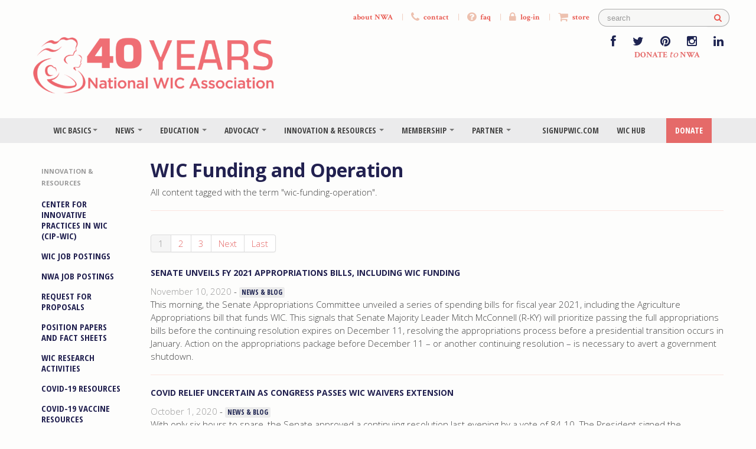

--- FILE ---
content_type: text/html; charset=UTF-8
request_url: https://www.nwica.org/tag/wic-funding-operation
body_size: 8613
content:
<!DOCTYPE html>
<!--[if lt IE 7]>      <html class="no-js lt-ie9 lt-ie8 lt-ie7"> <![endif]-->
<!--[if IE 7]>         <html class="no-js lt-ie9 lt-ie8"> <![endif]-->
<!--[if IE 8]>         <html class="no-js lt-ie9"> <![endif]-->
<!--[if gt IE 8]><!-->
<html class="no-js">
<!--<![endif]-->

<head>
    <!-- Google tag (gtag.js) -->
    <script async src="https://www.googletagmanager.com/gtag/js?id=G-8PK1D2DKHQ"></script>
    <script>
      window.dataLayer = window.dataLayer || [];
      function gtag(){dataLayer.push(arguments);}
      gtag('js', new Date());

      gtag('config', 'G-8PK1D2DKHQ');
    </script>    
    <meta charset="utf-8">
    <meta http-equiv="X-UA-Compatible" content="IE=edge,chrome=1">
    <title>
                National WIC Association
    </title>
    <meta name="description" content="">
    <meta name="viewport" content="width=device-width, initial-scale=1.0">

    
    <meta property="og:title" content="The National WIC Association" />
    <meta property="og:description" content="The National WIC Association (NWA) is the non-profit education arm and advocacy voice of the Special Supplemental Nutrition Program for Women, Infants and Children (WIC)." />
    <meta property="og:url" content="https://www.nwica.org/tag/wic-funding-operation" />
    <meta property="og:site_name" content="National WIC Association" />
    <meta property="og:image" content="https://media.nwica.org/logo-nwica-social-600x315.jpg" />
    <meta name="twitter:card" content="summary_large_image" />
    <meta name="twitter:creator" content="@NatWICAssoc">
    <meta name="twitter:title" content="The National WIC Association" />
    <meta name="twitter:url" content="https://www.nwica.org/tag/wic-funding-operation" />
    <meta name="twitter:image" content="https://media.nwica.org/logo-nwica-social-600x315.jpg" />
    <meta name="twitter:description" content="The National WIC Association (NWA) is the non-profit education arm and advocacy voice of the Special Supplemental Nutrition Program for Women, Infants and Children (WIC)." />

    <link href='//fonts.googleapis.com/css?family=Crimson+Text:400,700|Open+Sans+Condensed:700|Open+Sans:300,400,600,700' rel='stylesheet' type='text/css'>
    <link rel="stylesheet" href="/assets/styles-fcc15ebdb2ef829ea0f67be046e8d62a.css">    <link href="https://maxcdn.bootstrapcdn.com/font-awesome/3.2.1/css/font-awesome.min.css" rel="stylesheet">
    </head>

<body>
            
    <!-- container -->
    <div class="container no-print">
        <!-- nav utility -->
        <div id="nav-utility" class="navbar span12">
            <div class="navbar-inner">
                <!-- logged in user nav -->
                                <!-- /logged in user nav -->

                <div class="navbar-search input-append pull-right">
                    <form action="https://www.nwica.org/site-search" class="form-search">
                        <div class="input-append">
                            <input type="hidden" name="cx" value="015566881600124490228:wvp0cq0y5do">
                            <input name="q" type="text" class="span2 search-query" placeholder="search" />
                            <input type="hidden" name="cof" value="FORID:11" />
                            <button type="submit" class="btn"><i class="icon-search"></i></button>
                        </div>
                    </form>
                </div>

                <div class="nav-collapse collapse">
                    <ul class="nav pull-right">
                        <li><a href='https://www.nwica.org/about-nwa'>about NWA</a></li>
                        <li class="divider">|</li>
                        <li><a href='https://www.nwica.org/contact'><i class="icon-phone"></i> contact</a></li>
                        <li class="divider">|</li>
                        <li><a href='https://www.nwica.org/faq'><i class="icon-question-sign"></i> faq</a></li>
                        <li class="divider">|</li>
                                                    <!-- <li><a href=''><i class="icon-lock"></i> log-in</a></li> -->
                            <li><a href="#modal-login" data-toggle="modal"><i class="icon-lock"></i> log-in</a></li>
                                                                            <li class="divider">|</li>
                            <li>
                                <a href='https://www.nwica.org/store'><i class="icon-shopping-cart"></i> store</a>
                            </li>
                                            </ul>
                </div>

            </div>
        </div>
        <!-- /nav utility -->

        <!-- logo and social links -->
        <div id="row-banner" class="row">
            <div class="span8">
                <h1><a href="https://www.nwica.org/"><img src="/assets/img/logo_nwa_40_years_1250px.png" alt="National WIC Association" style="height:100px;"></a></h1>
            </div>
            <div class="span4 offset0 hidden-phone">
                <div class="pull-right">
                    <div class="banner-social">
                        <a href="https://www.facebook.com/NatWICAssoc/" target="_blank" rel="noopener" title="NWA on Facebook" aria-label="NWA on Facebook"><i class="icon-facebook"></i></a>
                        &nbsp;&nbsp;&nbsp;&nbsp;&nbsp;
                        <a href="//twitter.com/NatWICAssoc" target="_blank" rel="noopener"><i class="icon-twitter" title="NWA on Twitter" aria-label="NWA on Twitter"></i></a>
                        &nbsp;&nbsp;&nbsp;&nbsp;&nbsp;
                        <a href="//pinterest.com/natwicassoc/" target="_blank" rel="noopener"><i class="icon-pinterest" title="NWA on Pinterest" aria-label="NWA on Pinterest"></i></a>
                        &nbsp;&nbsp;&nbsp;&nbsp;&nbsp;
                        <a href="//instagram.com/natwicassoc/" target="_blank" rel="noopener"><i class="icon-instagram" title="NWA on Instagram" aria-label="NWA on Instagram"></i></a>
                        &nbsp;&nbsp;&nbsp;&nbsp;&nbsp;
                        <a href="//www.linkedin.com/company/national-wic-association/" target="_blank" rel="noopener" title="NWA on LinkedIn" aria-label="NWA on LinkedIn"><i class="icon-linkedin"></i></a>
                    </div>
                    <div class="banner-donate"><a href="https://donorbox.org/wic-gives-kids-a-healthy-start">DONATE <i>to</i> NWA</a></div>
                    <!-- <div class="banner-donate"><a href="https://donorbox.org/join-us-in-supporting-wic-families" class="custom-dbox-popup">DONATE <i>to</i> NWA</a></div> -->
                </div>
            </div>
        </div>
        <!-- /logo and social links -->
    </div>

    <!-- nav primary -->
    <section class="section-nav-global affix-top hidden-phone hidden-tablet no-print" data-spy="affix" data-offset-top="220">
        <div class="container">
            <nav id="nav-global" class="row">
    <div class="span12">
        <div class="navbar">
            <div class="navbar-inner">
                <ul class="nav">

                    <!-- WIC 101 -->
                    <li class="dropdown">
                        <a class="dropdown-toggle" data-toggle="dropdown" href="#">WIC Basics<b class="caret"></b></a>
                        <ul class="dropdown-menu">
                            <div class="span7"></div>
                            <div class="span3 mega-feature">
                                <!-- <p>The <a href="https://www.nwica.org/wic-basics">Special Supplemental Nutrition Program for Women, Infants and Children (WIC)</a> is a public health nutrition program under the USDA providing nutrition education, nutritious foods, breastfeeding support, and healthcare referrals for income-eligible women who are pregnant or post-partum, infants, and children up to age 5.</p> -->
                                <p>The <a href="/wic-basics">Special Supplemental Nutrition Program for Women, Infants and Children (WIC)</a> is a public health nutrition program under the USDA providing nutrition education, nutritious foods, breastfeeding support, and healthcare referrals for income-eligible women who are pregnant or post-partum, infants, and children up to age 5.</p>

                            </div>
                            <div class="span2 mega-section">
                                <h5>The WIC Program</h5>
                                <ul class="unstyled">
                                    <li><a href="https://www.nwica.org/overview-and-history" class='link-header'>Overview and History</a></li>
                                    <!-- <li><a href="https://www.nwica.org/issues-and-numbers" class='link-header'>Important Issues and Numbers</a></li> -->
                                    <li><a href="https://www.nwica.org/nwa-role" class='link-header'>NWA's Role with WIC</a></li>
                                    <li><a href="https://www.nwica.org/faq" class='link-header'>FAQ / Glossary</a></li>
                                    <li><a href="https://www.nwica.org/apply-for-wic" class='link-header'>How Do I Apply for WIC</a></li>
                                    <li><a href="https://www.nwica.org/wic-state-programs" class='link-header'>WIC State Programs</a></li>
                                </ul>
                            </div>
                            <div class="span2 mega-section">
                                <h5>WIC State Programs</h5>
                                <p><a href="https://www.nwica.org/wic-state-programs">See the list of state programs and map here.</a></p>
                            </div>
                        </ul>
                    </li>
                    <!-- NEWS -->
                    <li class="dropdown">
                        <a class="dropdown-toggle" data-toggle="dropdown" href="#">News <b class="caret"></b></a>
                        <ul class="dropdown-menu">
                            <div class="span7">
                            </div>
                            <div class="span3 mega-feature">
                                <p>This section features the lastest news and blog posts about WIC. You can also sign-up for email updates.</p>

                            </div>
                            <div class="span2 mega-section">
                                <h5>Press Releases</h5>

                                <p><a href="https://www.nwica.org/press-room">» Visit the Press Room</a></p>

                                                                                <h6 class="date" style="margin-bottom:0">January 21, 2026</h6>
                                                <p><a href="https://www.nwica.org/press-releases/national-wic-association-announces-policy-priorities-for-2026">NWA Announces 2026 Priorities to Keep WIC Strong and Maintain Virtual Services </a></p>
                                                                                <h6 class="date" style="margin-bottom:0">December 9, 2025</h6>
                                                <p><a href="https://www.nwica.org/press-releases/national-wic-association-strongly-opposes-proposed-changes-to-public-charge">National WIC Association Strongly Opposes Proposed Changes to Public Charge</a></p>
                                                            </div>
                            <div class="span2 mega-section">
                                <h5>NWA's Blog</h5>

                                <p><a href="https://www.nwica.org/nwa-blog">» All Blog Posts</a></p>

                                                                                <h6 class="date" style="margin-bottom:0">January 12, 2026</h6>
                                                <p><a href="https://www.nwica.org/blog/update-on-the-2025-2030-dietary-guidelines-for-americans">Update on the 2025-2030 Dietary Guidelines for Americans </a></p>
                                                                                <h6 class="date" style="margin-bottom:0">December 19, 2025</h6>
                                                <p><a href="https://www.nwica.org/blog/meet-the-board-georgia-machell-president-ceo-of-the-national-wic-association">Meet the Board: Georgia Machell, President & CEO of the National WIC Association</a></p>
                                                            </div>
                        </ul>
                    </li>
                    <!-- EVENTS -->
                    <li class="dropdown">
                        <a class="dropdown-toggle" data-toggle="dropdown" href="#">Education <b class="caret"></b></a>
                        <ul class="dropdown-menu">
                            <div class="span7">
                            </div>
                            <div class="span3 mega-feature">
                                <p>Register for <a href="/events">NWA&#39;s Conferences</a>.</p>

                            </div>
                            <div class="span4 mega-section">
                                <h5>Events</h5>
                                <ul class="unstyled">
                                    <li><a href="/events" class="link-header">NWA Conferences</a></li>
                                    <li><a href="/snippet-webinars-intro" class="link-header">Upcoming Webinars</a></li>
                                </ul>
                            </div>
                        </ul>
                    </li>
                    <!-- ADVOCACY -->
                    <li class="dropdown">
                        <a class="dropdown-toggle" data-toggle="dropdown" href="#">Advocacy <b class="caret"></b></a>
                        <ul class="dropdown-menu">
                            <div class="span7">
                            </div>
                            <div class="span3 mega-feature">
                                <!-- <p>Visit NWA's <a href="https://www.nwica.org/advocacy">Advocacy Central</a> to email Congress and learn other ways you can help with advocacy efforts.</p> -->
                                <p>Visit NWA&#39;s <a href="/advocacy">Advocacy Central</a> to email Congress and learn other ways you can help with advocacy efforts. To learn about the latest policy news, check out <a href="https://www.nwica.org/news">our blog</a>.</p>

                            </div>
                            <div class="span2 mega-section">
                                <h5>Latest Campaigns</h5>
                                <p class='mega-force'><a href="https://www.nwica.org/advocacy">Action Central </a></p>                                <p><a href="https://www.nwica.org/advocacy">» View All Campaigns</a></p>
                            </div>
                            <div class="span2 mega-section">
                                <h5>Advocacy Resources</h5>
                                <ul class="nav nav-list nav-side">
	<li><a href="https://media.nwica.org/2018-wic-what-funding-basics.pdf">WIC Funding Basics</a></li>
	<li><a href="https://www.nwica.org/position-papers">NWA Publications (fact sheets, etc.)</a></li>
</ul>

                            </div>
                        </ul>
                    </li>
                    <!-- TOPICS -->
                    <li class="dropdown">
                        <a class="dropdown-toggle" data-toggle="dropdown" href="#">Innovation &amp; Resources <b class="caret"></b></a>
                        <ul id="nav-drop-topics" class="dropdown-menu">
                            <div class="span7"></div>
                            <div class="span3 mega-feature">
                                <!-- <p>View all of <a href="https://www.nwica.org/topics-and-resources">NWA’s resources</a>, including publications, blog posts, and other materials organized by topic.</p> -->
                                <p>View all of <a href="/position-papers">NWA&rsquo;s publications</a>, including fact sheets, position papers, toolkits, and other materials.</p>

                            </div>
                            <div class="span4 mega-section">
                                <h5>Resources</h5>
                                <p><a href="https://www.nwica.org/center-for-innovative-practices-in-wic-cip-wic">Center for Innovative Practices in WIC (CIP-WIC)</a></p>                                
                                <p><a href="https://www.nwica.org/job-postings">WIC Job Postings</a></p>
                                <p><a href="https://www.nwica.org/nwa-job-postings">NWA Job Postings</a></p>
                                <p><a href="https://www.nwica.org/request-for-proposals">Request for Proposals</a></p>

                                <p><a href="https://www.nwica.org/position-papers">Position Papers and Fact Sheets</a></p>
                                <p><a href="https://www.nwica.org/research-activities">WIC Research Activities</a></p>

                                <p><a href="https://www.nwica.org/covid-19-resources">COVID-19 Resources</a></p>
                                <p><a href="https://www.nwica.org/covid-19-vaccine-resource-page">COVID-19 Vaccine Resources</a></p>

                                                            </div>
                        </ul>
                    </li>
                    <!-- MEMBERSHIP -->
                    <li class="dropdown"><a class="dropdown-toggle" data-toggle="dropdown" href="#">Membership <b class="caret"></b></a>
                        <ul id="nav-drop-membership" class="dropdown-menu">
                            <div class="span7">
                            </div>
                            <div class="span3 mega-feature">
                                <p>Become a member of NWA and invest in a community that provides quality nutrition education, breastfeeding support, health care and other referral services for&nbsp;7 million nutritionally at-risk mothers and young children.</p>

<p><a href="/benefits-and-levels">&raquo; Benefits and Levels</a></p>

<p><a href="/faq#tab_membership-faq">&raquo; FAQ</a></p>

<p><a href="/apply">&raquo; Renew / Apply</a></p>

                            </div>
                            <div class="span4 mega-section">
                                <h5>Existing Members</h5>
                                <div class="row">
                                    <div class="span2">
                                                                                    <p><a href="#modal-login" data-toggle="modal">Log-In</a></p>
                                                                            </div>
                                    <div class="span2">
                                        <p><a href="https://www.nwica.org/about-nwa#tab_nwa-committees-and-task-forces">Join a Committee/Task Force</a></p>
                                    </div>
                                </div>
                            </div>
                        </ul>
                    </li>
                    <li class="dropdown"><a class="dropdown-toggle" data-toggle="dropdown" href="#">Partner <b class="caret"></b></a>
                        <ul id="nav-drop-membership" class="dropdown-menu">
                            <div class="span7">
                                <h5></h5>
                            </div>
                            <div class="span3 mega-feature">
                                <p>The National WIC Association invites&nbsp;for-profit&nbsp;and non-profit businesses and organizations&nbsp;that share&nbsp;<strong><a href="/about-nwa">our&nbsp;mission,&nbsp;vision, and guiding principles for health equity</a></strong>&nbsp;to&nbsp;<a href="https://www.nwica.org/partner-or-sponsor-with-national-wic-association"><strong>partner&nbsp;</strong>or <strong>sponsor</strong></a>&nbsp;with us.</p>

                            </div>
                            <div class="span4 mega-section">
                                <p><a href="https://www.nwica.org/partner-or-sponsor-with-national-wic-association"><img alt="" src="https://media.nwica.org/4.png" style="height:89px; width:300px" /></a></p>

<p>&nbsp;</p>

                            </div>
                        </ul>
                    </li>
                </ul>
                <ul class="nav pull-right">
                    <li class="hidden-1200">
                        <a href="http://signupwic.com" target="_blank" rel="noopener">SignUpWIC.com</a>
                    </li>
                    <li class="hidden-1200">
                        <a href="https://thewichub.org" target="_blank" rel="noopener">WIC Hub <span class="badge badge-brand hidden" style="font-size:10px;padding:0px 6px;position:relative;top:-8px">New</span></a>
                    </li>
                                            <li id="donate">
                            <!-- <a href="https://donorbox.org/wic-gives-kids-a-healthy-start">Donate</a> -->
                            <a href="https://donorbox.org/join-us-in-supporting-wic-families" class="custom-dbox-popup">Donate</a>
                        </li>
                                    </ul>
            </div>
        </div><!-- /.navbar -->
    </div>
</nav>        </div>
    </section>
    <!-- /nav primary -->


    <!-- Mobile Nav -->
    <div class="visible-phone visible-tablet accordion no-print" id="mobile-nav">
        <div class="accordion">
            <div class="accordion-heading">
                <a class="accordion-toggle" data-toggle="collapse" data-parent="#mobile-nav-wrapper" href="#wrapper"><i class="icon-align-justify"></i> Menu</a>
            </div>
            <div id="wrapper" class="accordion-body collapse">
                <div class="accordion-group">
                    <div class="accordion-heading">
                        <a href="https://www.nwica.org/homepage" class="accordion-toggle">Home</a>                    </div>
                </div>
                <div class="accordion-group">
                    <div class="accordion-heading">
                        <a class="accordion-toggle" data-toggle="collapse" data-parent="#mobile-nav" href="#wic-basics">WIC Basics</a>
                    </div>
                    <div id="wic-basics" class="accordion-body collapse">
                        <div class="accordion-inner">
                            <p><a href="https://www.nwica.org/overview-and-history">Overview and History</a></p>
                            <!-- <p><a href="https://www.nwica.org/issues-and-numbers">Important Issues and Numbers</a></p> -->
                            <p><a href="https://www.nwica.org/nwa-role">NWA's Role with WIC</a></p>
                            <p><a href="https://www.nwica.org/faq">FAQ / Glossary</a></p>
                            <p><a href="https://www.nwica.org/apply-for-wic">How Do I Apply for WIC</a></p>
                            <p><a href="https://www.nwica.org/wic-basics#row-states">WIC State Factsheets</a></p>
                        </div>
                    </div>
                </div>
                <div class="accordion-group">
                    <div class="accordion-heading">
                        <a class="accordion-toggle" data-toggle="collapse" data-parent="#mobile-nav" href="#news">News</a>
                    </div>
                    <div id="news" class="accordion-body collapse">
                        <div class="accordion-inner">
                            <p><a href="https://www.nwica.org/press-room">Press Room</a></p>
                            <p><a href="https://www.nwica.org/nwa-blog">Blog</a></p>
                        </div>
                    </div>
                </div>
                <div class="accordion-group">
                    <div class="accordion-heading">
                        <a class="accordion-toggle" data-toggle="collapse" data-parent="#mobile-nav" href="#events">Education</a>
                    </div>
                    <div id="events" class="accordion-body collapse">
                        <div class="accordion-inner">
                            <p><a href="https://www.nwica.org/events">NWA Conferences</a></p>
                            <p><a href="https://www.nwica.org/snippet-webinars-intro">Upcoming Webinars</a></p>
                        </div>
                    </div>
                </div>
                <div class="accordion-group">
                    <div class="accordion-heading">
                        <a href="https://www.nwica.org/advocacy" class="accordion-toggle">Advocacy</a>                    </div>
                </div>
                <div class="accordion-group">
                    <div class="accordion-heading">
                        <a href="https://www.nwica.org/partner-or-sponsor-with-national-wic-association" class="accordion-toggle">Partner</a>                    </div>
                </div>
                <div class="accordion-group">
                    <div class="accordion-heading">
                        <a class="accordion-toggle" data-toggle="collapse" data-parent="#mobile-nav" href="#topics">Innovation &amp; Resources</a>
                    </div>
                    <div id="topics" class="accordion-body collapse">
                        <div class="accordion-inner">
                            <p><a href="https://www.nwica.org/center-for-innovative-practices-in-wic-cip-wic">Center for Innovative Practices in WIC (CIP-WIC)</a></p>
                            <p><a href="https://www.nwica.org/job-postings">WIC Job Postings</a></p>
                            <p><a href="https://www.nwica.org/nwa-job-postings">NWA Job Postings</a></p>
                            <p><a href="https://www.nwica.org/request-for-proposals">Request for Proposals</a></p>
                            <p><a href="https://www.nwica.org/position-papers">Position Papers and Fact Sheets</a></p>
                            <p><a href="https://www.nwica.org/research-activities">WIC Research Activities</a></p>

                            <p><a href="https://www.nwica.org/covid-19-resources">COVID-19 Resources</a></p>
                            <p><a href="https://www.nwica.org/covid-19-vaccine-resource-page">COVID-19 Vaccine Resources</a></p>
                                                    </div>
                    </div>
                </div>
                <div class="accordion-group">
                    <div class="accordion-heading">
                        <a class="accordion-toggle" data-toggle="collapse" data-parent="#mobile-nav" href="#membership">Membership</a>
                    </div>
                    <div id="membership" class="accordion-body collapse">
                        <div class="accordion-inner">
                            <p><a href="https://www.nwica.org/benefits-and-levels">Benefits and Levels</a></p>
                            <p><a href="https://www.nwica.org/faq#tab_faq-membership">FAQ</a></p>
                            <p><a href="https://www.nwica.org/apply">Renew / Apply</a></p>
                                                            <p><a href="https://www.nwica.org/auth/login">Log-In</a></p>
                                                    </div>
                    </div>
                </div>
                <div class="accordion-group">
                    <div class="accordion-heading">
                        <a class="accordion-toggle" data-toggle="collapse" data-parent="#mobile-nav" href="#wichub">The WIC Hub</a>
                    </div>
                    <div id="wichub" class="accordion-body collapse">
                        <div class="accordion-inner">
                            <p><a href="https://thewichub.org">Home</a></p>
                            <p><a href="https://thewichub.org/search-research/">Search Research &amp; Data</a></p>
                            <p><a href="https://thewichub.org/search-advocacy/">Search Advocacy Tools</a></p>
                            <p><a href="https://thewichub.org/search-practice/">Search Practice &amp; Program Materials</a></p>
                        </div>
                    </div>
                </div>
                <div class="accordion-group">
                    <div class="accordion-heading">
                        <a href="https://donorbox.org/wic-gives-kids-a-healthy-start" class="accordion-toggle">Donate</a>                                            </div>
                </div>
            </div>

        </div>
    </div>
    <!-- /mobile nav -->

    <div class="container">
        <!-- notifications -->
                                                                                    <!-- /notifications -->
        <div class="row">
    <div class="span2 hidden-phone no-print">
        <ul class="nav nav-list nav-side">
    <li class="nav-header">Innovation &amp; Resources</li>
    <li ><a href="https://www.nwica.org/center-for-innovative-practices-in-wic-cip-wic">Center for Innovative Practices in WIC (CIP-WIC)</a></li>
    <li ><a href="https://www.nwica.org/job-postings">WIC Job Postings</a></li>
    <li ><a href="https://www.nwica.org/nwa-job-postings">NWA Job Postings</a></li>
    <li ><a href="https://www.nwica.org/request-for-proposals">Request for Proposals</a></li>

    <li ><a href="https://www.nwica.org/position-papers">Position Papers and Fact Sheets</a></li>
    <li ><a href="https://www.nwica.org/research-activities">WIC Research Activities</a></li>
    <li ><a href="https://www.nwica.org/covid-19-resources">COVID-19 Resources</a></li>
    <li ><a href="https://www.nwica.org/covid-19-vaccine-resource-page">COVID-19 Vaccine Resources</a></li>

    </ul>    </div>
    <div class="span10">
        <h1>WIC Funding and Operation</h1>

<!-- Intro -->
    <p>All content tagged with the term "wic-funding-operation".</p>

<hr>
<div class="row">
    <div class="span10">
                <div class="pagination">
        <ul>
            
                            <li class="active">
                    <a href="https://www.nwica.org/tag/wic-funding-operation/1">
                        1                    </a>
                </li>
                            <li >
                    <a href="https://www.nwica.org/tag/wic-funding-operation/2">
                        2                    </a>
                </li>
                            <li >
                    <a href="https://www.nwica.org/tag/wic-funding-operation/3">
                        3                    </a>
                </li>
            
                            <li>
                    <a href="https://www.nwica.org/tag/wic-funding-operation/2" aria-label="Next">
                        <span aria-hidden="true">Next</span>
                    </a>
                </li>
                <li>
                    <a href="https://www.nwica.org/tag/wic-funding-operation/4" aria-label="Last">
                        <span aria-hidden="true">Last</span>
                    </a>
                </li>
                    </ul>
    </div>
        <ul class="unstyled">
                                                <li>
                        <h4><a href="https://www.nwica.org/blog/senate-unveils-fy-2021-appropriations-bills-including-wic-funding">Senate Unveils FY 2021 Appropriations Bills, Including WIC Funding</a></h4>
                        <p>
                            <span class="muted">November 10, 2020</span> -
                            <a href="https://www.nwica.org/nwa-blog" class="label">News & Blog</a><br>
                                                        This morning, the Senate Appropriations Committee unveiled a series of spending bills for fiscal year 2021, including the Agriculture Appropriations bill that funds WIC. This signals that Senate Majority Leader Mitch McConnell (R-KY) will prioritize passing the full appropriations bills before the continuing resolution expires on December 11, resolving the appropriations process before a presidential transition occurs in January. Action on the appropriations package before December 11 &ndash; or another continuing resolution &ndash; is necessary to avert a government shutdown.
                                                    </p>
                        <hr>
                    </li>
                                                                <li>
                        <h4><a href="https://www.nwica.org/blog/covid-relief-uncertain-as-congress-passes-wic-waivers-extension">COVID Relief Uncertain as Congress Passes WIC Waivers Extension</a></h4>
                        <p>
                            <span class="muted">October 1, 2020</span> -
                            <a href="https://www.nwica.org/nwa-blog" class="label">News & Blog</a><br>
                                                        With only six hours to spare, the Senate approved a continuing resolution last evening by a vote of 84-10. The President signed the continuing resolution later in the evening, averting a last-minute government shutdown by extending federal funding through December 11.

&nbsp;

The House approved the bipartisan agreement last week shortly after it was reached by Speaker Nancy Pelosi (D-CA) and Treasury Secretary Steven Mnuchin. After months of pressing for additional investments in child nutrition, Speaker Pelosi secured an additional $8 billion in child nutrition programs in the legislation. Crucially, the continuing resolution includes an extension of USDA waiver authority for WIC and other child nutrition programs through September 30, 2021.
                                                    </p>
                        <hr>
                    </li>
                                                                <li>
                        <h4><a href="https://www.nwica.org/blog/state-spotlight-nevada-wic-implements-innovative-delivery-program">State Spotlight: Nevada WIC Implements Innovative Delivery Program</a></h4>
                        <p>
                            <span class="muted">September 28, 2020</span> -
                            <a href="https://www.nwica.org/nwa-blog" class="label">News & Blog</a><br>
                                                        Nevada WIC worked with their health department, legislators, and advocates to develop a plan for WIC online ordering to maintain WIC participation and create a more equitable shopping experience for WIC families. With a unified coalition and champions in leadership across state agencies, Nevada WIC was able to tap into a portion of CARES Act&nbsp;funding to support home delivery for WIC food items.&nbsp;Nevada WIC has showcased the significant success that comes from working in partnership towards common goals &ndash; increasing access to WIC while also protecting WIC families from increased exposure to COVID-19.
                                                    </p>
                        <hr>
                    </li>
                                                                <li>
                        <h4><a href="https://www.nwica.org/blog/senate-republican-mcconnell-covid-heals-act-proposal-wholly-inadequate-to-address-needs-of-babies-and-children">Senate Proposal 'Wholly Inadequate' to Address Needs of Babies and Children</a></h4>
                        <p>
                            <span class="muted">July 27, 2020</span> -
                            <a href="https://www.nwica.org/nwa-blog" class="label">News & Blog</a><br>
                                                        After two months of delay and with continued unreasonably high levels of unemployment and rising COVID-19 infections across the country, Senate Majority Leader Mitch McConnell (R-KY) and a number of Senate Republicans have unveiled a series of proposals that &ndash; taken together &ndash; are wholly inadequate to address the needs of infants and young children. With one-in-six families with children struggling to afford food, it is unconscionable to advance another relief package without robust nutrition assistance.
                                                    </p>
                        <hr>
                    </li>
                                                                <li>
                        <h4><a href="https://www.nwica.org/blog/house-of-representatives-unveils-fy-2021-appropriations-bills-including-wic-funding">House Unveils FY 2021 Appropriations Bills, Including WIC Funding</a></h4>
                        <p>
                            <span class="muted">July 6, 2020</span> -
                            <a href="https://www.nwica.org/nwa-blog" class="label">News & Blog</a><br>
                                                        After several months of focusing on COVID-19 response, House appropriators returned to regular order and unveiled several spending bills for fiscal year 2021.
                                                    </p>
                        <hr>
                    </li>
                                                                <li>
                        <h4><a href="https://www.nwica.org/blog/usda-reopening-during-covid-additional-steps-need-to-be-taken-to-address-wic-clinic-concerns">Reopening WIC: Additional Steps Need to Be Taken to Address Clinic Concerns</a></h4>
                        <p>
                            <span class="muted">June 22, 2020</span> -
                            <a href="https://www.nwica.org/nwa-blog" class="label">News & Blog</a><br>
                                                        As federal, state, and local governments plan for reopening during the COVID-19 pandemic, WIC staff and participants alike have expressed concern about whether WIC services are ready to normalize operations.&nbsp;In recognition of these difficulties,&nbsp;NWA has created resources to assist state and local WIC providers in thinking through different elements of reopening.
                                                    </p>
                        <hr>
                    </li>
                                                                <li>
                        <h4><a href="https://www.nwica.org/blog/weekly-wic-policy-update-20">Weekly WIC Policy Update</a></h4>
                        <p>
                            <span class="muted">December 1, 2014</span> -
                            <a href="https://www.nwica.org/nwa-blog" class="label">News & Blog</a><br>
                                                        Read the latest WIC policy updates.
                                                    </p>
                        <hr>
                    </li>
                                                                <li>
                        <h4><a href="https://www.nwica.org/blog/weekly-wic-policy-update-19">Weekly WIC Policy Update</a></h4>
                        <p>
                            <span class="muted">November 17, 2014</span> -
                            <a href="https://www.nwica.org/nwa-blog" class="label">News & Blog</a><br>
                                                        Read the latest WIC policy news.
                                                    </p>
                        <hr>
                    </li>
                                                                <li>
                        <h4><a href="https://www.nwica.org/blog/weekly-wic-policy-update-18">Weekly WIC Policy Update</a></h4>
                        <p>
                            <span class="muted">October 14, 2014</span> -
                            <a href="https://www.nwica.org/nwa-blog" class="label">News & Blog</a><br>
                                                        NWA makes statement on WIC Food Package review.
                                                    </p>
                        <hr>
                    </li>
                                                                <li>
                        <h4><a href="https://www.nwica.org/blog/weekly-wic-policy-update-17">Weekly WIC Policy Update</a></h4>
                        <p>
                            <span class="muted">September 22, 2014</span> -
                            <a href="https://www.nwica.org/nwa-blog" class="label">News & Blog</a><br>
                                                        Read the latest WIC policy updates.
                                                    </p>
                        <hr>
                    </li>
                                    </ul>
                <div class="pagination">
        <ul>
            
                            <li class="active">
                    <a href="https://www.nwica.org/tag/wic-funding-operation/1">
                        1                    </a>
                </li>
                            <li >
                    <a href="https://www.nwica.org/tag/wic-funding-operation/2">
                        2                    </a>
                </li>
                            <li >
                    <a href="https://www.nwica.org/tag/wic-funding-operation/3">
                        3                    </a>
                </li>
            
                            <li>
                    <a href="https://www.nwica.org/tag/wic-funding-operation/2" aria-label="Next">
                        <span aria-hidden="true">Next</span>
                    </a>
                </li>
                <li>
                    <a href="https://www.nwica.org/tag/wic-funding-operation/4" aria-label="Last">
                        <span aria-hidden="true">Last</span>
                    </a>
                </li>
                    </ul>
    </div>
    </div>
</div>    </div>
</div>        <!-- footer -->
        <hr class="hr-dark">
        <footer id="row-footer" class="row">
            <div class="span4">
                <div class="footer-org">
                    <b>National WIC Association</b><br>
                    1099 14th St NW Suite 510<br>
                    Washington, DC 20005<br>
                    Voice: 202–232–5492<br>
                    Fax: 202–387–5281

                    <div class='footer-attribution'>
                        <small>© 2026 National WIC Association. All Rights Reserved</small>
                        <br>
                        <br>
                        <small><a href="http://www.technotarek.com" target="_blank">Website, <abbr title="Content Management System">CMS</abbr>, and <abbr title="Association and Member Management System">AMS</abbr> Development by Adapter</a> | <a href="https://www.nwica.org/blog/our-new-website-designed-with-you-in-mind">Learn More</a></small>
                    </div>
                </div>
            </div>
            <div class="span2 offset1 no-print">
                <ul class="unstyled footer-nav">
                    <li><a href="https://www.nwica.org">Home</a></li>
                    <li><a href="https://www.nwica.org/about-nwa">About NWA</a></li>
                    <li><a href="https://www.nwica.org/nwa-job-postings">Careers</a></li>
                    <li><a href="https://www.nwica.org/contact">Contact</a></li>
                    <li><a href="https://www.nwica.org/faq">FAQ</a></li>
                                            <li><a href="#modal-login" data-toggle="modal">Log-In</a></li>
                                        <li><a href="https://www.nwica.org/store">Store</a></li>
                                        <li><a href="https://donorbox.org/wic-gives-kids-a-healthy-start">Donate</a></li>
                    <!-- <li><a href="https://donorbox.org/join-us-in-supporting-wic-families" class="custom-dbox-popup">Donate</a></li> -->
                </ul>
                <ul class="unstyled footer-nav">
                    <li><a href="https://www.nwica.org/privacy-policy">Privacy Policy</a></li>
                </ul>
            </div>
            <div class="span2 no-print">
                <ul class="unstyled footer-nav">
                    <li><a href="https://www.nwica.org/wic-basics">WIC Basics</a></li>
                    <li><a href="https://www.nwica.org/press-room">Press Room</a></li>
                    <li><a href="https://www.nwica.org/nwa-blog">NWA Blog</a></li>
                    <li><a href="https://www.nwica.org/events">Events</a></li>
                    <li><a href="https://learning.nwica.org">Education</a></li>
                    <li><a href="https://www.nwica.org/advocacy">Advocacy</a></li>
                    <li><a href="https://www.nwica.org/topics-and-resources">Innovation &amp; Resources</a></li>
                    <li><a href="https://www.nwica.org/membership">Membership</a></li>
                    <li><a href="https://www.nwica.org/partner-or-sponsor-with-national-wic-association">Partner</a></li>
                    <li><a href="http://signupwic.com" target="_blank" rel="noopener">SignUpWIC</a></li>
                    <li><a href="https://theWIChub.org" target="_blank" rel="noopener">The WIC Hub</a></li>
                </ul>
                <br>
                <br>
            </div>
            <div class="span3 no-print">
                <div class="navbar-search input-append pull-right">
                    <form action="https://www.nwica.org/site-search" class="form-search">
                        <div class="input-append">
                            <input type="hidden" name="cx" value="015566881600124490228:wvp0cq0y5do">
                            <input name="q" type="text" class="span2 search-query" placeholder="search" />
                            <input type="hidden" name="cof" value="FORID:11" />
                            <button type="submit" class="btn"><i class="icon-search"></i></button>
                        </div>
                    </form>
                </div>
                <div class="pull-right text-right">
                    <a href="https://thewichub.org"><img src="https://thewichub.org/wp-content/themes/nwica-hub-theme/img/logo-wic-hub-1x.gif" style="width:65%"></a>
                    <br>
                    <a href="https://thewichub.org">Visit the WIC Hub</a>
                </div>
            </div>

        </footer>
        <!-- /footer -->
    </div>
    <!-- /container -->

    <!-- Modals -->
    <div id="modal-login" class="modal hide fade no-print" tabindex="-1" role="dialog" aria-labelledby="myModalLabel" aria-hidden="true">
        <div class="modal-header">
            <button type="button" class="close" data-dismiss="modal" aria-hidden="true">×</button>
            <h4 id="myModalLabel">Log In to the Members-Only Area</h4>
        </div>
        <div class="modal-body">
                            <form action="https://www.nwica.org/auth/login" method="post" accept-charset="utf-8">
<input type="hidden" name="csrf_nwica_zFWbyqge" value="bddeb92dcf9d92f549acb0cc0486438f" />                <label>Email</label> <input type="text" name="email" value="" />
                <label>Password</label> <input type="password" name="password" value="" />
                
<input type="hidden" name="url" value="members/dashboard" />
                <p class="smaller"><a href="https://www.nwica.org/auth/forgot">Forgot your password?</a></p>
                <input type="submit" name="submit" value="Sign in" class="btn btn-custom" />
                </form>                <hr>
                        <p>Don't have an account? <a href="https://www.nwica.org/auth/register">Create one.</a></p>
        </div>
    </div>

    <!-- load scripts -->
    <script>
        var BASE_URL = "https://www.nwica.org/";
    </script>
    <script src="/assets/main-eb5c97052872815b3662b6ea2a40684d.js"></script>
            <!-- DonorBox -->
        <script type="text/javascript" defer src="https://donorbox.org/install-popup-button.js"></script>
        <script>
            window.DonorBox = {
                widgetLinkClassName: 'custom-dbox-popup'
            }
        </script>
    
<script defer src="https://static.cloudflareinsights.com/beacon.min.js/vcd15cbe7772f49c399c6a5babf22c1241717689176015" integrity="sha512-ZpsOmlRQV6y907TI0dKBHq9Md29nnaEIPlkf84rnaERnq6zvWvPUqr2ft8M1aS28oN72PdrCzSjY4U6VaAw1EQ==" data-cf-beacon='{"version":"2024.11.0","token":"cc6fe1c61a4e44e8b68ec4f716e22e8d","r":1,"server_timing":{"name":{"cfCacheStatus":true,"cfEdge":true,"cfExtPri":true,"cfL4":true,"cfOrigin":true,"cfSpeedBrain":true},"location_startswith":null}}' crossorigin="anonymous"></script>
</body>

</html>